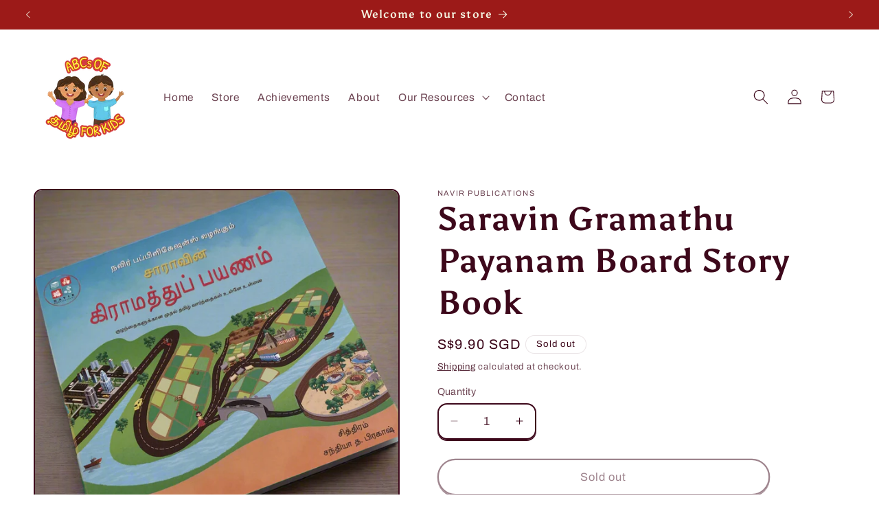

--- FILE ---
content_type: text/javascript; charset=utf-8
request_url: https://www.abcsoftamil.com/products/saravin-gramathu-payanam-board-story-book.js?currency=SGD&country=SG
body_size: 257
content:
{"id":7137600176286,"title":"Saravin Gramathu Payanam Board Story Book","handle":"saravin-gramathu-payanam-board-story-book","description":"\u003cp\u003e\u003cspan\u003eTake your children on an exciting journey through rural life with the Saravin Gramathu Payanam Board Story Book! \u003c\/span\u003e\u003c\/p\u003e\n\u003cp\u003e\u003cspan\u003eThis captivating children's board book follows a young girl through the village, letting them explore and learn new words. A fun and educational adventure awaits!\u003c\/span\u003e\u003c\/p\u003e\n\u003cp\u003eJoin Sara in her amazing eye-opening adventures with this lovely board book. Perfect for the little hands and the big kids to read and enjoy too. \u003c\/p\u003e","published_at":"2022-02-27T06:43:01+08:00","created_at":"2022-02-27T06:42:59+08:00","vendor":"Navir Publications","type":"Story Books","tags":["Kindergarten(K1\u0026K2)","P1 Ready","Primary 1","Primary 2"],"price":990,"price_min":990,"price_max":990,"available":false,"price_varies":false,"compare_at_price":null,"compare_at_price_min":0,"compare_at_price_max":0,"compare_at_price_varies":false,"variants":[{"id":41442946678942,"title":"Default Title","option1":"Default Title","option2":null,"option3":null,"sku":"NVP001","requires_shipping":true,"taxable":false,"featured_image":null,"available":false,"name":"Saravin Gramathu Payanam Board Story Book","public_title":null,"options":["Default Title"],"price":990,"weight":200,"compare_at_price":null,"inventory_management":"shopify","barcode":"978935913686-8","requires_selling_plan":false,"selling_plan_allocations":[]}],"images":["\/\/cdn.shopify.com\/s\/files\/1\/0031\/1839\/9600\/products\/IMG_8098copy.png?v=1724968379","\/\/cdn.shopify.com\/s\/files\/1\/0031\/1839\/9600\/products\/saravin_kiramthu_payanam_tamil_book_singapore.jpg?v=1724968528","\/\/cdn.shopify.com\/s\/files\/1\/0031\/1839\/9600\/products\/IMG_8182copy.jpg?v=1724968472"],"featured_image":"\/\/cdn.shopify.com\/s\/files\/1\/0031\/1839\/9600\/products\/IMG_8098copy.png?v=1724968379","options":[{"name":"Title","position":1,"values":["Default Title"]}],"url":"\/products\/saravin-gramathu-payanam-board-story-book","media":[{"alt":null,"id":25139337429150,"position":1,"preview_image":{"aspect_ratio":1.012,"height":1018,"width":1030,"src":"https:\/\/cdn.shopify.com\/s\/files\/1\/0031\/1839\/9600\/products\/IMG_8098copy.png?v=1724968379"},"aspect_ratio":1.012,"height":1018,"media_type":"image","src":"https:\/\/cdn.shopify.com\/s\/files\/1\/0031\/1839\/9600\/products\/IMG_8098copy.png?v=1724968379","width":1030},{"alt":"tamil book singapore","id":25221005279390,"position":2,"preview_image":{"aspect_ratio":1.333,"height":887,"width":1182,"src":"https:\/\/cdn.shopify.com\/s\/files\/1\/0031\/1839\/9600\/products\/saravin_kiramthu_payanam_tamil_book_singapore.jpg?v=1724968528"},"aspect_ratio":1.333,"height":887,"media_type":"image","src":"https:\/\/cdn.shopify.com\/s\/files\/1\/0031\/1839\/9600\/products\/saravin_kiramthu_payanam_tamil_book_singapore.jpg?v=1724968528","width":1182},{"alt":null,"id":25221005344926,"position":3,"preview_image":{"aspect_ratio":1.0,"height":1024,"width":1024,"src":"https:\/\/cdn.shopify.com\/s\/files\/1\/0031\/1839\/9600\/products\/IMG_8182copy.jpg?v=1724968472"},"aspect_ratio":1.0,"height":1024,"media_type":"image","src":"https:\/\/cdn.shopify.com\/s\/files\/1\/0031\/1839\/9600\/products\/IMG_8182copy.jpg?v=1724968472","width":1024}],"requires_selling_plan":false,"selling_plan_groups":[]}

--- FILE ---
content_type: text/javascript; charset=utf-8
request_url: https://www.abcsoftamil.com/products/saravin-gramathu-payanam-board-story-book.js?currency=SGD&country=SG
body_size: 177
content:
{"id":7137600176286,"title":"Saravin Gramathu Payanam Board Story Book","handle":"saravin-gramathu-payanam-board-story-book","description":"\u003cp\u003e\u003cspan\u003eTake your children on an exciting journey through rural life with the Saravin Gramathu Payanam Board Story Book! \u003c\/span\u003e\u003c\/p\u003e\n\u003cp\u003e\u003cspan\u003eThis captivating children's board book follows a young girl through the village, letting them explore and learn new words. A fun and educational adventure awaits!\u003c\/span\u003e\u003c\/p\u003e\n\u003cp\u003eJoin Sara in her amazing eye-opening adventures with this lovely board book. Perfect for the little hands and the big kids to read and enjoy too. \u003c\/p\u003e","published_at":"2022-02-27T06:43:01+08:00","created_at":"2022-02-27T06:42:59+08:00","vendor":"Navir Publications","type":"Story Books","tags":["Kindergarten(K1\u0026K2)","P1 Ready","Primary 1","Primary 2"],"price":990,"price_min":990,"price_max":990,"available":false,"price_varies":false,"compare_at_price":null,"compare_at_price_min":0,"compare_at_price_max":0,"compare_at_price_varies":false,"variants":[{"id":41442946678942,"title":"Default Title","option1":"Default Title","option2":null,"option3":null,"sku":"NVP001","requires_shipping":true,"taxable":false,"featured_image":null,"available":false,"name":"Saravin Gramathu Payanam Board Story Book","public_title":null,"options":["Default Title"],"price":990,"weight":200,"compare_at_price":null,"inventory_management":"shopify","barcode":"978935913686-8","requires_selling_plan":false,"selling_plan_allocations":[]}],"images":["\/\/cdn.shopify.com\/s\/files\/1\/0031\/1839\/9600\/products\/IMG_8098copy.png?v=1724968379","\/\/cdn.shopify.com\/s\/files\/1\/0031\/1839\/9600\/products\/saravin_kiramthu_payanam_tamil_book_singapore.jpg?v=1724968528","\/\/cdn.shopify.com\/s\/files\/1\/0031\/1839\/9600\/products\/IMG_8182copy.jpg?v=1724968472"],"featured_image":"\/\/cdn.shopify.com\/s\/files\/1\/0031\/1839\/9600\/products\/IMG_8098copy.png?v=1724968379","options":[{"name":"Title","position":1,"values":["Default Title"]}],"url":"\/products\/saravin-gramathu-payanam-board-story-book","media":[{"alt":null,"id":25139337429150,"position":1,"preview_image":{"aspect_ratio":1.012,"height":1018,"width":1030,"src":"https:\/\/cdn.shopify.com\/s\/files\/1\/0031\/1839\/9600\/products\/IMG_8098copy.png?v=1724968379"},"aspect_ratio":1.012,"height":1018,"media_type":"image","src":"https:\/\/cdn.shopify.com\/s\/files\/1\/0031\/1839\/9600\/products\/IMG_8098copy.png?v=1724968379","width":1030},{"alt":"tamil book singapore","id":25221005279390,"position":2,"preview_image":{"aspect_ratio":1.333,"height":887,"width":1182,"src":"https:\/\/cdn.shopify.com\/s\/files\/1\/0031\/1839\/9600\/products\/saravin_kiramthu_payanam_tamil_book_singapore.jpg?v=1724968528"},"aspect_ratio":1.333,"height":887,"media_type":"image","src":"https:\/\/cdn.shopify.com\/s\/files\/1\/0031\/1839\/9600\/products\/saravin_kiramthu_payanam_tamil_book_singapore.jpg?v=1724968528","width":1182},{"alt":null,"id":25221005344926,"position":3,"preview_image":{"aspect_ratio":1.0,"height":1024,"width":1024,"src":"https:\/\/cdn.shopify.com\/s\/files\/1\/0031\/1839\/9600\/products\/IMG_8182copy.jpg?v=1724968472"},"aspect_ratio":1.0,"height":1024,"media_type":"image","src":"https:\/\/cdn.shopify.com\/s\/files\/1\/0031\/1839\/9600\/products\/IMG_8182copy.jpg?v=1724968472","width":1024}],"requires_selling_plan":false,"selling_plan_groups":[]}

--- FILE ---
content_type: application/x-javascript; charset=utf-8
request_url: https://bundler.nice-team.net/app/shop/status/abcs-of-tamil-for-kids.myshopify.com.js?1769358400
body_size: -361
content:
var bundler_settings_updated='1749676892c';